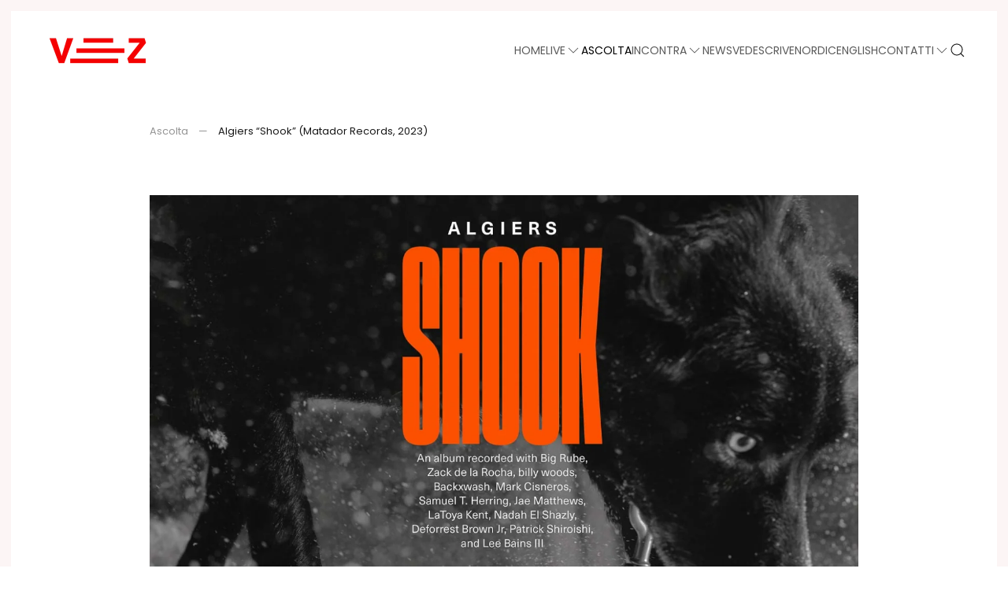

--- FILE ---
content_type: text/html; charset=UTF-8
request_url: https://vezmagazine.it/ascolta/2023/02/algiers-2023/27749/
body_size: 11098
content:
<!DOCTYPE html>
<html lang="it-IT" prefix="og: https://ogp.me/ns#">
    <head>
        <meta charset="UTF-8">
        <meta name="viewport" content="width=device-width, initial-scale=1">
        <link rel="icon" href="/wp-content/uploads/2023/06/vez-favicon.jpg" sizes="any">
                <link rel="icon" href="/wp-content/uploads/2023/06/vez-favicon.svg" type="image/svg+xml">
                <link rel="apple-touch-icon" href="/wp-content/uploads/2023/06/vez-favicon.jpg">
                <link rel="pingback" href="https://vezmagazine.it/xmlrpc.php">
                	<style>img:is([sizes="auto" i], [sizes^="auto," i]) { contain-intrinsic-size: 3000px 1500px }</style>
	
<!-- Ottimizzazione per i motori di ricerca di Rank Math - https://rankmath.com/ -->
<title>Algiers “Shook” (Matador Records, 2023) • VEZ Magazine Magazine</title>
<meta name="description" content="Shook è un disco esigente, come d’altronde sono gli Algiers, nella sostanza, dall’alto delle sue 17 tracce e oltre 50 minuti di durata, o dei suoi innumerevoli ospiti, che campeggiano in bella vista sulla copertina del disco. "/>
<meta name="robots" content="follow, index, max-snippet:-1, max-video-preview:-1, max-image-preview:large"/>
<link rel="canonical" href="https://vezmagazine.it/ascolta/2023/02/algiers-2023/27749/" />
<meta property="og:locale" content="it_IT" />
<meta property="og:type" content="article" />
<meta property="og:title" content="Algiers “Shook” (Matador Records, 2023) • VEZ Magazine Magazine" />
<meta property="og:description" content="Shook è un disco esigente, come d’altronde sono gli Algiers, nella sostanza, dall’alto delle sue 17 tracce e oltre 50 minuti di durata, o dei suoi innumerevoli ospiti, che campeggiano in bella vista sulla copertina del disco. " />
<meta property="og:url" content="https://vezmagazine.it/ascolta/2023/02/algiers-2023/27749/" />
<meta property="og:site_name" content="Vez Magazine" />
<meta property="article:tag" content="alberto adustini" />
<meta property="article:tag" content="album" />
<meta property="article:tag" content="algiers" />
<meta property="article:tag" content="matador records" />
<meta property="article:tag" content="rece" />
<meta property="article:tag" content="recensione" />
<meta property="article:tag" content="review" />
<meta property="article:tag" content="shook" />
<meta property="article:tag" content="spin-go" />
<meta property="article:section" content="Ascolta" />
<meta property="og:updated_time" content="2023-06-02T15:26:44+02:00" />
<meta property="og:image" content="https://vezmagazine.it/wp-content/uploads/2023/02/Cover-algiers-shook.jpg" />
<meta property="og:image:secure_url" content="https://vezmagazine.it/wp-content/uploads/2023/02/Cover-algiers-shook.jpg" />
<meta property="og:image:width" content="1400" />
<meta property="og:image:height" content="933" />
<meta property="og:image:alt" content="Algiers" />
<meta property="og:image:type" content="image/jpeg" />
<meta property="article:published_time" content="2023-02-24T10:00:08+01:00" />
<meta property="article:modified_time" content="2023-06-02T15:26:44+02:00" />
<meta name="twitter:card" content="summary_large_image" />
<meta name="twitter:title" content="Algiers “Shook” (Matador Records, 2023) • VEZ Magazine Magazine" />
<meta name="twitter:description" content="Shook è un disco esigente, come d’altronde sono gli Algiers, nella sostanza, dall’alto delle sue 17 tracce e oltre 50 minuti di durata, o dei suoi innumerevoli ospiti, che campeggiano in bella vista sulla copertina del disco. " />
<meta name="twitter:image" content="https://vezmagazine.it/wp-content/uploads/2023/02/Cover-algiers-shook.jpg" />
<script type="application/ld+json" class="rank-math-schema">{"@context":"https://schema.org","@graph":[{"@type":["NewsMediaOrganization","Organization"],"@id":"https://vezmagazine.it/#organization","name":"Vez Magazine","url":"https://vezmagazine.it","email":"info@vezmagazine.it","logo":{"@type":"ImageObject","@id":"https://vezmagazine.it/#logo","url":"https://vezmagazine.it/wp-content/uploads/2023/06/favicon-w.png","contentUrl":"https://vezmagazine.it/wp-content/uploads/2023/06/favicon-w.png","caption":"Vez Magazine","inLanguage":"it-IT","width":"606","height":"606"}},{"@type":"WebSite","@id":"https://vezmagazine.it/#website","url":"https://vezmagazine.it","name":"Vez Magazine","publisher":{"@id":"https://vezmagazine.it/#organization"},"inLanguage":"it-IT"},{"@type":"ImageObject","@id":"https://vezmagazine.it/wp-content/uploads/2023/02/Cover-algiers-shook.jpg","url":"https://vezmagazine.it/wp-content/uploads/2023/02/Cover-algiers-shook.jpg","width":"1400","height":"933","inLanguage":"it-IT"},{"@type":"WebPage","@id":"https://vezmagazine.it/ascolta/2023/02/algiers-2023/27749/#webpage","url":"https://vezmagazine.it/ascolta/2023/02/algiers-2023/27749/","name":"Algiers \u201cShook\u201d (Matador Records, 2023) \u2022 VEZ Magazine Magazine","datePublished":"2023-02-24T10:00:08+01:00","dateModified":"2023-06-02T15:26:44+02:00","isPartOf":{"@id":"https://vezmagazine.it/#website"},"primaryImageOfPage":{"@id":"https://vezmagazine.it/wp-content/uploads/2023/02/Cover-algiers-shook.jpg"},"inLanguage":"it-IT"},{"@type":"Person","@id":"https://vezmagazine.it/author/francesca/","name":"Francesca Garattoni","url":"https://vezmagazine.it/author/francesca/","image":{"@type":"ImageObject","@id":"https://secure.gravatar.com/avatar/526101b3c5af46b6fc561e595224ce52?s=96&amp;d=mm&amp;r=g","url":"https://secure.gravatar.com/avatar/526101b3c5af46b6fc561e595224ce52?s=96&amp;d=mm&amp;r=g","caption":"Francesca Garattoni","inLanguage":"it-IT"},"worksFor":{"@id":"https://vezmagazine.it/#organization"}},{"@type":"NewsArticle","headline":"Algiers \u201cShook\u201d (Matador Records, 2023) \u2022 VEZ Magazine Magazine","keywords":"Algiers","datePublished":"2023-02-24T10:00:08+01:00","dateModified":"2023-06-02T15:26:44+02:00","author":{"@id":"https://vezmagazine.it/author/francesca/","name":"Francesca Garattoni"},"publisher":{"@id":"https://vezmagazine.it/#organization"},"description":"Shook \u00e8 un disco esigente, come d\u2019altronde sono gli Algiers, nella sostanza, dall\u2019alto delle sue 17 tracce e oltre 50 minuti di durata, o dei suoi innumerevoli ospiti, che campeggiano in bella vista sulla copertina del disco.\u00a0","name":"Algiers \u201cShook\u201d (Matador Records, 2023) \u2022 VEZ Magazine Magazine","@id":"https://vezmagazine.it/ascolta/2023/02/algiers-2023/27749/#richSnippet","isPartOf":{"@id":"https://vezmagazine.it/ascolta/2023/02/algiers-2023/27749/#webpage"},"image":{"@id":"https://vezmagazine.it/wp-content/uploads/2023/02/Cover-algiers-shook.jpg"},"inLanguage":"it-IT","mainEntityOfPage":{"@id":"https://vezmagazine.it/ascolta/2023/02/algiers-2023/27749/#webpage"}}]}</script>
<!-- /Rank Math WordPress SEO plugin -->

<link rel='dns-prefetch' href='//policy.app.cookieinformation.com' />
<link rel='dns-prefetch' href='//www.googletagmanager.com' />
<link rel="alternate" type="application/rss+xml" title="VEZ Magazine &raquo; Feed" href="https://vezmagazine.it/feed/" />
<link rel="alternate" type="application/rss+xml" title="VEZ Magazine &raquo; Feed dei commenti" href="https://vezmagazine.it/comments/feed/" />
<link rel="alternate" type="application/rss+xml" title="VEZ Magazine &raquo; Algiers “Shook” (Matador Records, 2023) Feed dei commenti" href="https://vezmagazine.it/ascolta/2023/02/algiers-2023/27749/feed/" />
<script type="text/javascript">
/* <![CDATA[ */
window._wpemojiSettings = {"baseUrl":"https:\/\/s.w.org\/images\/core\/emoji\/15.0.3\/72x72\/","ext":".png","svgUrl":"https:\/\/s.w.org\/images\/core\/emoji\/15.0.3\/svg\/","svgExt":".svg","source":{"concatemoji":"https:\/\/vezmagazine.it\/wp-includes\/js\/wp-emoji-release.min.js?ver=6.7.4"}};
/*! This file is auto-generated */
!function(i,n){var o,s,e;function c(e){try{var t={supportTests:e,timestamp:(new Date).valueOf()};sessionStorage.setItem(o,JSON.stringify(t))}catch(e){}}function p(e,t,n){e.clearRect(0,0,e.canvas.width,e.canvas.height),e.fillText(t,0,0);var t=new Uint32Array(e.getImageData(0,0,e.canvas.width,e.canvas.height).data),r=(e.clearRect(0,0,e.canvas.width,e.canvas.height),e.fillText(n,0,0),new Uint32Array(e.getImageData(0,0,e.canvas.width,e.canvas.height).data));return t.every(function(e,t){return e===r[t]})}function u(e,t,n){switch(t){case"flag":return n(e,"\ud83c\udff3\ufe0f\u200d\u26a7\ufe0f","\ud83c\udff3\ufe0f\u200b\u26a7\ufe0f")?!1:!n(e,"\ud83c\uddfa\ud83c\uddf3","\ud83c\uddfa\u200b\ud83c\uddf3")&&!n(e,"\ud83c\udff4\udb40\udc67\udb40\udc62\udb40\udc65\udb40\udc6e\udb40\udc67\udb40\udc7f","\ud83c\udff4\u200b\udb40\udc67\u200b\udb40\udc62\u200b\udb40\udc65\u200b\udb40\udc6e\u200b\udb40\udc67\u200b\udb40\udc7f");case"emoji":return!n(e,"\ud83d\udc26\u200d\u2b1b","\ud83d\udc26\u200b\u2b1b")}return!1}function f(e,t,n){var r="undefined"!=typeof WorkerGlobalScope&&self instanceof WorkerGlobalScope?new OffscreenCanvas(300,150):i.createElement("canvas"),a=r.getContext("2d",{willReadFrequently:!0}),o=(a.textBaseline="top",a.font="600 32px Arial",{});return e.forEach(function(e){o[e]=t(a,e,n)}),o}function t(e){var t=i.createElement("script");t.src=e,t.defer=!0,i.head.appendChild(t)}"undefined"!=typeof Promise&&(o="wpEmojiSettingsSupports",s=["flag","emoji"],n.supports={everything:!0,everythingExceptFlag:!0},e=new Promise(function(e){i.addEventListener("DOMContentLoaded",e,{once:!0})}),new Promise(function(t){var n=function(){try{var e=JSON.parse(sessionStorage.getItem(o));if("object"==typeof e&&"number"==typeof e.timestamp&&(new Date).valueOf()<e.timestamp+604800&&"object"==typeof e.supportTests)return e.supportTests}catch(e){}return null}();if(!n){if("undefined"!=typeof Worker&&"undefined"!=typeof OffscreenCanvas&&"undefined"!=typeof URL&&URL.createObjectURL&&"undefined"!=typeof Blob)try{var e="postMessage("+f.toString()+"("+[JSON.stringify(s),u.toString(),p.toString()].join(",")+"));",r=new Blob([e],{type:"text/javascript"}),a=new Worker(URL.createObjectURL(r),{name:"wpTestEmojiSupports"});return void(a.onmessage=function(e){c(n=e.data),a.terminate(),t(n)})}catch(e){}c(n=f(s,u,p))}t(n)}).then(function(e){for(var t in e)n.supports[t]=e[t],n.supports.everything=n.supports.everything&&n.supports[t],"flag"!==t&&(n.supports.everythingExceptFlag=n.supports.everythingExceptFlag&&n.supports[t]);n.supports.everythingExceptFlag=n.supports.everythingExceptFlag&&!n.supports.flag,n.DOMReady=!1,n.readyCallback=function(){n.DOMReady=!0}}).then(function(){return e}).then(function(){var e;n.supports.everything||(n.readyCallback(),(e=n.source||{}).concatemoji?t(e.concatemoji):e.wpemoji&&e.twemoji&&(t(e.twemoji),t(e.wpemoji)))}))}((window,document),window._wpemojiSettings);
/* ]]> */
</script>
<style id='wp-emoji-styles-inline-css' type='text/css'>

	img.wp-smiley, img.emoji {
		display: inline !important;
		border: none !important;
		box-shadow: none !important;
		height: 1em !important;
		width: 1em !important;
		margin: 0 0.07em !important;
		vertical-align: -0.1em !important;
		background: none !important;
		padding: 0 !important;
	}
</style>
<link rel='stylesheet' id='wp-block-library-css' href='https://vezmagazine.it/wp-includes/css/dist/block-library/style.min.css?ver=6.7.4' type='text/css' media='all' />
<style id='classic-theme-styles-inline-css' type='text/css'>
/*! This file is auto-generated */
.wp-block-button__link{color:#fff;background-color:#32373c;border-radius:9999px;box-shadow:none;text-decoration:none;padding:calc(.667em + 2px) calc(1.333em + 2px);font-size:1.125em}.wp-block-file__button{background:#32373c;color:#fff;text-decoration:none}
</style>
<style id='global-styles-inline-css' type='text/css'>
:root{--wp--preset--aspect-ratio--square: 1;--wp--preset--aspect-ratio--4-3: 4/3;--wp--preset--aspect-ratio--3-4: 3/4;--wp--preset--aspect-ratio--3-2: 3/2;--wp--preset--aspect-ratio--2-3: 2/3;--wp--preset--aspect-ratio--16-9: 16/9;--wp--preset--aspect-ratio--9-16: 9/16;--wp--preset--color--black: #000000;--wp--preset--color--cyan-bluish-gray: #abb8c3;--wp--preset--color--white: #ffffff;--wp--preset--color--pale-pink: #f78da7;--wp--preset--color--vivid-red: #cf2e2e;--wp--preset--color--luminous-vivid-orange: #ff6900;--wp--preset--color--luminous-vivid-amber: #fcb900;--wp--preset--color--light-green-cyan: #7bdcb5;--wp--preset--color--vivid-green-cyan: #00d084;--wp--preset--color--pale-cyan-blue: #8ed1fc;--wp--preset--color--vivid-cyan-blue: #0693e3;--wp--preset--color--vivid-purple: #9b51e0;--wp--preset--gradient--vivid-cyan-blue-to-vivid-purple: linear-gradient(135deg,rgba(6,147,227,1) 0%,rgb(155,81,224) 100%);--wp--preset--gradient--light-green-cyan-to-vivid-green-cyan: linear-gradient(135deg,rgb(122,220,180) 0%,rgb(0,208,130) 100%);--wp--preset--gradient--luminous-vivid-amber-to-luminous-vivid-orange: linear-gradient(135deg,rgba(252,185,0,1) 0%,rgba(255,105,0,1) 100%);--wp--preset--gradient--luminous-vivid-orange-to-vivid-red: linear-gradient(135deg,rgba(255,105,0,1) 0%,rgb(207,46,46) 100%);--wp--preset--gradient--very-light-gray-to-cyan-bluish-gray: linear-gradient(135deg,rgb(238,238,238) 0%,rgb(169,184,195) 100%);--wp--preset--gradient--cool-to-warm-spectrum: linear-gradient(135deg,rgb(74,234,220) 0%,rgb(151,120,209) 20%,rgb(207,42,186) 40%,rgb(238,44,130) 60%,rgb(251,105,98) 80%,rgb(254,248,76) 100%);--wp--preset--gradient--blush-light-purple: linear-gradient(135deg,rgb(255,206,236) 0%,rgb(152,150,240) 100%);--wp--preset--gradient--blush-bordeaux: linear-gradient(135deg,rgb(254,205,165) 0%,rgb(254,45,45) 50%,rgb(107,0,62) 100%);--wp--preset--gradient--luminous-dusk: linear-gradient(135deg,rgb(255,203,112) 0%,rgb(199,81,192) 50%,rgb(65,88,208) 100%);--wp--preset--gradient--pale-ocean: linear-gradient(135deg,rgb(255,245,203) 0%,rgb(182,227,212) 50%,rgb(51,167,181) 100%);--wp--preset--gradient--electric-grass: linear-gradient(135deg,rgb(202,248,128) 0%,rgb(113,206,126) 100%);--wp--preset--gradient--midnight: linear-gradient(135deg,rgb(2,3,129) 0%,rgb(40,116,252) 100%);--wp--preset--font-size--small: 13px;--wp--preset--font-size--medium: 20px;--wp--preset--font-size--large: 36px;--wp--preset--font-size--x-large: 42px;--wp--preset--spacing--20: 0.44rem;--wp--preset--spacing--30: 0.67rem;--wp--preset--spacing--40: 1rem;--wp--preset--spacing--50: 1.5rem;--wp--preset--spacing--60: 2.25rem;--wp--preset--spacing--70: 3.38rem;--wp--preset--spacing--80: 5.06rem;--wp--preset--shadow--natural: 6px 6px 9px rgba(0, 0, 0, 0.2);--wp--preset--shadow--deep: 12px 12px 50px rgba(0, 0, 0, 0.4);--wp--preset--shadow--sharp: 6px 6px 0px rgba(0, 0, 0, 0.2);--wp--preset--shadow--outlined: 6px 6px 0px -3px rgba(255, 255, 255, 1), 6px 6px rgba(0, 0, 0, 1);--wp--preset--shadow--crisp: 6px 6px 0px rgba(0, 0, 0, 1);}:where(.is-layout-flex){gap: 0.5em;}:where(.is-layout-grid){gap: 0.5em;}body .is-layout-flex{display: flex;}.is-layout-flex{flex-wrap: wrap;align-items: center;}.is-layout-flex > :is(*, div){margin: 0;}body .is-layout-grid{display: grid;}.is-layout-grid > :is(*, div){margin: 0;}:where(.wp-block-columns.is-layout-flex){gap: 2em;}:where(.wp-block-columns.is-layout-grid){gap: 2em;}:where(.wp-block-post-template.is-layout-flex){gap: 1.25em;}:where(.wp-block-post-template.is-layout-grid){gap: 1.25em;}.has-black-color{color: var(--wp--preset--color--black) !important;}.has-cyan-bluish-gray-color{color: var(--wp--preset--color--cyan-bluish-gray) !important;}.has-white-color{color: var(--wp--preset--color--white) !important;}.has-pale-pink-color{color: var(--wp--preset--color--pale-pink) !important;}.has-vivid-red-color{color: var(--wp--preset--color--vivid-red) !important;}.has-luminous-vivid-orange-color{color: var(--wp--preset--color--luminous-vivid-orange) !important;}.has-luminous-vivid-amber-color{color: var(--wp--preset--color--luminous-vivid-amber) !important;}.has-light-green-cyan-color{color: var(--wp--preset--color--light-green-cyan) !important;}.has-vivid-green-cyan-color{color: var(--wp--preset--color--vivid-green-cyan) !important;}.has-pale-cyan-blue-color{color: var(--wp--preset--color--pale-cyan-blue) !important;}.has-vivid-cyan-blue-color{color: var(--wp--preset--color--vivid-cyan-blue) !important;}.has-vivid-purple-color{color: var(--wp--preset--color--vivid-purple) !important;}.has-black-background-color{background-color: var(--wp--preset--color--black) !important;}.has-cyan-bluish-gray-background-color{background-color: var(--wp--preset--color--cyan-bluish-gray) !important;}.has-white-background-color{background-color: var(--wp--preset--color--white) !important;}.has-pale-pink-background-color{background-color: var(--wp--preset--color--pale-pink) !important;}.has-vivid-red-background-color{background-color: var(--wp--preset--color--vivid-red) !important;}.has-luminous-vivid-orange-background-color{background-color: var(--wp--preset--color--luminous-vivid-orange) !important;}.has-luminous-vivid-amber-background-color{background-color: var(--wp--preset--color--luminous-vivid-amber) !important;}.has-light-green-cyan-background-color{background-color: var(--wp--preset--color--light-green-cyan) !important;}.has-vivid-green-cyan-background-color{background-color: var(--wp--preset--color--vivid-green-cyan) !important;}.has-pale-cyan-blue-background-color{background-color: var(--wp--preset--color--pale-cyan-blue) !important;}.has-vivid-cyan-blue-background-color{background-color: var(--wp--preset--color--vivid-cyan-blue) !important;}.has-vivid-purple-background-color{background-color: var(--wp--preset--color--vivid-purple) !important;}.has-black-border-color{border-color: var(--wp--preset--color--black) !important;}.has-cyan-bluish-gray-border-color{border-color: var(--wp--preset--color--cyan-bluish-gray) !important;}.has-white-border-color{border-color: var(--wp--preset--color--white) !important;}.has-pale-pink-border-color{border-color: var(--wp--preset--color--pale-pink) !important;}.has-vivid-red-border-color{border-color: var(--wp--preset--color--vivid-red) !important;}.has-luminous-vivid-orange-border-color{border-color: var(--wp--preset--color--luminous-vivid-orange) !important;}.has-luminous-vivid-amber-border-color{border-color: var(--wp--preset--color--luminous-vivid-amber) !important;}.has-light-green-cyan-border-color{border-color: var(--wp--preset--color--light-green-cyan) !important;}.has-vivid-green-cyan-border-color{border-color: var(--wp--preset--color--vivid-green-cyan) !important;}.has-pale-cyan-blue-border-color{border-color: var(--wp--preset--color--pale-cyan-blue) !important;}.has-vivid-cyan-blue-border-color{border-color: var(--wp--preset--color--vivid-cyan-blue) !important;}.has-vivid-purple-border-color{border-color: var(--wp--preset--color--vivid-purple) !important;}.has-vivid-cyan-blue-to-vivid-purple-gradient-background{background: var(--wp--preset--gradient--vivid-cyan-blue-to-vivid-purple) !important;}.has-light-green-cyan-to-vivid-green-cyan-gradient-background{background: var(--wp--preset--gradient--light-green-cyan-to-vivid-green-cyan) !important;}.has-luminous-vivid-amber-to-luminous-vivid-orange-gradient-background{background: var(--wp--preset--gradient--luminous-vivid-amber-to-luminous-vivid-orange) !important;}.has-luminous-vivid-orange-to-vivid-red-gradient-background{background: var(--wp--preset--gradient--luminous-vivid-orange-to-vivid-red) !important;}.has-very-light-gray-to-cyan-bluish-gray-gradient-background{background: var(--wp--preset--gradient--very-light-gray-to-cyan-bluish-gray) !important;}.has-cool-to-warm-spectrum-gradient-background{background: var(--wp--preset--gradient--cool-to-warm-spectrum) !important;}.has-blush-light-purple-gradient-background{background: var(--wp--preset--gradient--blush-light-purple) !important;}.has-blush-bordeaux-gradient-background{background: var(--wp--preset--gradient--blush-bordeaux) !important;}.has-luminous-dusk-gradient-background{background: var(--wp--preset--gradient--luminous-dusk) !important;}.has-pale-ocean-gradient-background{background: var(--wp--preset--gradient--pale-ocean) !important;}.has-electric-grass-gradient-background{background: var(--wp--preset--gradient--electric-grass) !important;}.has-midnight-gradient-background{background: var(--wp--preset--gradient--midnight) !important;}.has-small-font-size{font-size: var(--wp--preset--font-size--small) !important;}.has-medium-font-size{font-size: var(--wp--preset--font-size--medium) !important;}.has-large-font-size{font-size: var(--wp--preset--font-size--large) !important;}.has-x-large-font-size{font-size: var(--wp--preset--font-size--x-large) !important;}
:where(.wp-block-post-template.is-layout-flex){gap: 1.25em;}:where(.wp-block-post-template.is-layout-grid){gap: 1.25em;}
:where(.wp-block-columns.is-layout-flex){gap: 2em;}:where(.wp-block-columns.is-layout-grid){gap: 2em;}
:root :where(.wp-block-pullquote){font-size: 1.5em;line-height: 1.6;}
</style>
<link rel='stylesheet' id='parent-theme-css' href='https://vezmagazine.it/wp-content/themes/yootheme/style.css?ver=0.1' type='text/css' media='all' />
<link href="https://vezmagazine.it/wp-content/themes/vezmagazine/css/theme.1.css?ver=1741822611" rel="stylesheet">
<link href="https://vezmagazine.it/wp-content/themes/yootheme/css/theme.update.css?ver=4.0.13" rel="stylesheet">
<script type="text/javascript" id="CookieConsent-js-before">
/* <![CDATA[ */
window.dataLayer = window.dataLayer || [];
function gtag() {
    dataLayer.push(arguments);
}
gtag("consent", "default", {
    ad_storage: "denied",
    ad_user_data: "denied",
    ad_personalization: "denied",
    analytics_storage: "denied",
    functionality_storage: "denied",
    personalization_storage: "denied",
    security_storage: "denied",
    wait_for_update: 500,
});
gtag("set", "ads_data_redaction", true);
/* ]]> */
</script>
<script type="text/javascript" src="https://policy.app.cookieinformation.com/uc.js" id="CookieConsent" data-culture="it" data-gcm-version="2.0"></script>

<!-- Snippet del tag Google (gtag.js) aggiunto da Site Kit -->

<!-- Snippet Google Analytics aggiunto da Site Kit -->
<script type="text/javascript" src="https://www.googletagmanager.com/gtag/js?id=GT-M3KFZFV" id="google_gtagjs-js" async></script>
<script type="text/javascript" id="google_gtagjs-js-after">
/* <![CDATA[ */
window.dataLayer = window.dataLayer || [];function gtag(){dataLayer.push(arguments);}
gtag("set","linker",{"domains":["vezmagazine.it"]});
gtag("js", new Date());
gtag("set", "developer_id.dZTNiMT", true);
gtag("config", "GT-M3KFZFV");
/* ]]> */
</script>

<!-- Snippet del tag Google (gtag.js) finale aggiunto da Site Kit -->
<link rel="https://api.w.org/" href="https://vezmagazine.it/wp-json/" /><link rel="alternate" title="JSON" type="application/json" href="https://vezmagazine.it/wp-json/wp/v2/posts/27749" /><link rel="EditURI" type="application/rsd+xml" title="RSD" href="https://vezmagazine.it/xmlrpc.php?rsd" />
<meta name="generator" content="WordPress 6.7.4" />
<link rel='shortlink' href='https://vezmagazine.it/?p=27749' />
<link rel="alternate" title="oEmbed (JSON)" type="application/json+oembed" href="https://vezmagazine.it/wp-json/oembed/1.0/embed?url=https%3A%2F%2Fvezmagazine.it%2Fascolta%2F2023%2F02%2Falgiers-2023%2F27749%2F" />
<link rel="alternate" title="oEmbed (XML)" type="text/xml+oembed" href="https://vezmagazine.it/wp-json/oembed/1.0/embed?url=https%3A%2F%2Fvezmagazine.it%2Fascolta%2F2023%2F02%2Falgiers-2023%2F27749%2F&#038;format=xml" />
<meta name="generator" content="Site Kit by Google 1.148.0" /><noscript><style>.lazyload[data-src]{display:none !important;}</style></noscript><style>.lazyload{background-image:none !important;}.lazyload:before{background-image:none !important;}</style><script src="https://vezmagazine.it/wp-content/themes/yootheme/vendor/assets/uikit/dist/js/uikit.min.js?ver=4.0.13"></script>
<script src="https://vezmagazine.it/wp-content/themes/yootheme/vendor/assets/uikit/dist/js/uikit-icons-jack-baker.min.js?ver=4.0.13"></script>
<script src="https://vezmagazine.it/wp-content/themes/yootheme/js/theme.js?ver=4.0.13"></script>
<script>window.yootheme = window.yootheme || {}; var $theme = yootheme.theme = {"i18n":{"close":{"label":"Close"},"totop":{"label":"Back to top"},"marker":{"label":"Open"},"navbarToggleIcon":{"label":"Open menu"},"paginationPrevious":{"label":"Previous page"},"paginationNext":{"label":"Next page"},"searchIcon":{"toggle":"Open Search","submit":"Submit Search"},"slider":{"next":"Next slide","previous":"Previous slide","slideX":"Slide %s","slideLabel":"%s of %s"},"slideshow":{"next":"Next slide","previous":"Previous slide","slideX":"Slide %s","slideLabel":"%s of %s"},"lightboxPanel":{"next":"Next slide","previous":"Previous slide","slideLabel":"%s of %s","close":"Close"}}};</script>
		<style type="text/css" id="wp-custom-css">
			body.page-id-28757 .uk-navbar-container {
	display:none;
}

/* GRADIENTE TILES */
.el-item .uk-tile-secondary .uk-padding-small {
	padding:45px 15px 15px 15px;
}
.el-item .uk-tile-secondary {
	width:100%;
	background: rgb(0,0,0);
background: linear-gradient(180deg, rgba(0,0,0,0) 0%, rgba(0,0,0,0.9) 100%);
}

/* VIDEO FULL WIDTH */
.wp-block-embed__wrapper {
	overflow: hidden;
	position: relative;
	max-width: 100%;
	height: auto;
	padding-bottom: 56.25%;
}

.wp-block-embed__wrapper iframe {
	position: absolute;
	top: 0;
	left: 0;
	width: 100%;
	height: 100%;
}		</style>
		    </head>
    <body class="post-template-default single single-post postid-27749 single-format-standard ">
        
        <div class="uk-hidden-visually uk-notification uk-notification-top-left uk-width-auto">
            <div class="uk-notification-message">
                <a href="#tm-main">Skip to main content</a>
            </div>
        </div>
    
        
        
        <div class="tm-page">

                        


<header class="tm-header-mobile uk-hidden@l" uk-header>


    
        <div class="uk-navbar-container">

            <div class="uk-container uk-container-expand">
                <nav class="uk-navbar" uk-navbar="{&quot;container&quot;:&quot;.tm-header-mobile&quot;}">

                                        <div class="uk-navbar-left">

                                                    <a href="https://vezmagazine.it/" aria-label="Back to home" class="uk-logo uk-navbar-item">
    <picture>
<source type="image/webp"  sizes="(min-width: 140px) 140px" data-srcset="/wp-content/themes/yootheme/cache/58/vez-red-ts-58323db3.webp 140w, /wp-content/themes/yootheme/cache/34/vez-red-ts-34dc5dfe.webp 280w">
<img alt="Vez Magazine" loading="eager" src="[data-uri]" width="140" height="53" data-src="/wp-content/themes/yootheme/cache/05/vez-red-ts-05425325.png" decoding="async" class="lazyload" data-eio-rwidth="140" data-eio-rheight="53">
</picture><noscript><img alt="Vez Magazine" loading="eager" src="/wp-content/themes/yootheme/cache/05/vez-red-ts-05425325.png" width="140" height="53" data-eio="l"></noscript></a>                        
                        
                    </div>
                    
                    
                                        <div class="uk-navbar-right">

                                                                            
                        <a uk-toggle href="#tm-dialog-mobile" class="uk-navbar-toggle">

        
        <div uk-navbar-toggle-icon></div>

        
    </a>
                    </div>
                    
                </nav>
            </div>

        </div>

    



        <div id="tm-dialog-mobile" uk-offcanvas="container: true; overlay: true" mode="reveal" flip>
        <div class="uk-offcanvas-bar uk-flex uk-flex-column">

                        <button class="uk-offcanvas-close uk-close-large" type="button" uk-close uk-toggle="cls: uk-close-large; mode: media; media: @s"></button>
            
                        <div class="uk-margin-auto-bottom">
                
<div class="uk-grid uk-child-width-1-1" uk-grid>    <div>
<div class="uk-panel widget widget_nav_menu" id="nav_menu-6">

    
    
<ul class="uk-nav uk-nav-default">
    
	<li class="menu-item menu-item-type-post_type menu-item-object-page menu-item-home"><a href="https://vezmagazine.it/"> Home</a></li>
	<li class="menu-item menu-item-type-taxonomy menu-item-object-category menu-item-has-children uk-parent"><a href="https://vezmagazine.it/category/live/"> Live <span uk-icon="icon: chevron-down"></span></a>
	<ul class="uk-nav-sub">

		<li class="menu-item menu-item-type-taxonomy menu-item-object-category"><a href="https://vezmagazine.it/category/live/festival/"> Festival</a></li></ul></li>
	<li class="menu-item menu-item-type-taxonomy menu-item-object-category current-post-ancestor current-menu-parent current-post-parent uk-active"><a href="https://vezmagazine.it/category/ascolta/"> Ascolta</a></li>
	<li class="menu-item menu-item-type-taxonomy menu-item-object-category menu-item-has-children uk-parent"><a href="https://vezmagazine.it/category/incontra/"> Incontra <span uk-icon="icon: chevron-down"></span></a>
	<ul class="uk-nav-sub">

		<li class="menu-item menu-item-type-taxonomy menu-item-object-category"><a href="https://vezmagazine.it/category/tre-domande-a/"> Tre Domande a</a></li></ul></li>
	<li class="menu-item menu-item-type-taxonomy menu-item-object-category"><a href="https://vezmagazine.it/category/news/"> News</a></li>
	<li class="menu-item menu-item-type-taxonomy menu-item-object-category"><a href="https://vezmagazine.it/category/vede/"> Vede</a></li>
	<li class="menu-item menu-item-type-taxonomy menu-item-object-category"><a href="https://vezmagazine.it/category/scrive/"> Scrive</a></li>
	<li class="menu-item menu-item-type-taxonomy menu-item-object-category"><a href="https://vezmagazine.it/category/nordic/"> Nordic</a></li>
	<li class="menu-item menu-item-type-taxonomy menu-item-object-category"><a href="https://vezmagazine.it/category/english/"> English</a></li>
	<li class="menu-item menu-item-type-post_type menu-item-object-page menu-item-has-children uk-parent"><a href="https://vezmagazine.it/contact/"> Contatti <span uk-icon="icon: chevron-down"></span></a>
	<ul class="uk-nav-sub">

		<li class="menu-item menu-item-type-post_type menu-item-object-page"><a href="https://vezmagazine.it/noi-vez/"> Noi VEZ</a></li></ul></li></ul>

</div>
</div>    <div>
<div class="uk-panel widget widget_search" id="search-5">

    
    

    <form id="search-7fc9" action="https://vezmagazine.it" method="get" role="search" class="uk-search uk-search-default uk-width-1-1"><span uk-search-icon></span><input name="s" placeholder="Cerca" required aria-label="Cerca" type="search" class="uk-search-input"></form>






</div>
</div></div>            </div>
            
            
        </div>
    </div>
    
    
    

</header>





<header class="tm-header uk-visible@l" uk-header>



        <div uk-sticky media="@l" show-on-up animation="uk-animation-slide-top" cls-active="uk-navbar-sticky" sel-target=".uk-navbar-container">
    
        <div class="uk-navbar-container">

            <div class="uk-container uk-container-expand">
                <nav class="uk-navbar" uk-navbar="{&quot;align&quot;:&quot;left&quot;,&quot;container&quot;:&quot;.tm-header &gt; [uk-sticky]&quot;,&quot;boundary&quot;:&quot;.tm-header .uk-navbar-container&quot;}">

                                        <div class="uk-navbar-left">

                                                    <a href="https://vezmagazine.it/" aria-label="Back to home" class="uk-logo uk-navbar-item">
    <picture>
<source type="image/webp"  sizes="(min-width: 140px) 140px" data-srcset="/wp-content/themes/yootheme/cache/58/vez-red-ts-58323db3.webp 140w, /wp-content/themes/yootheme/cache/34/vez-red-ts-34dc5dfe.webp 280w">
<img alt="Vez Magazine" loading="eager" src="[data-uri]" width="140" height="53" data-src="/wp-content/themes/yootheme/cache/05/vez-red-ts-05425325.png" decoding="async" class="lazyload" data-eio-rwidth="140" data-eio-rheight="53">
</picture><noscript><img alt="Vez Magazine" loading="eager" src="/wp-content/themes/yootheme/cache/05/vez-red-ts-05425325.png" width="140" height="53" data-eio="l"></noscript></a>                        
                        
                        
                    </div>
                    
                    
                                        <div class="uk-navbar-right">

                                                    
<ul class="uk-navbar-nav">
    
	<li class="menu-item menu-item-type-post_type menu-item-object-page menu-item-home"><a href="https://vezmagazine.it/"> Home</a></li>
	<li class="menu-item menu-item-type-taxonomy menu-item-object-category menu-item-has-children uk-parent"><a href="https://vezmagazine.it/category/live/"> Live <span uk-icon="icon: chevron-down"></span></a>
	<div class="uk-navbar-dropdown"><div><ul class="uk-nav uk-navbar-dropdown-nav">

		<li class="menu-item menu-item-type-taxonomy menu-item-object-category"><a href="https://vezmagazine.it/category/live/festival/"> Festival</a></li></ul></div></div></li>
	<li class="menu-item menu-item-type-taxonomy menu-item-object-category current-post-ancestor current-menu-parent current-post-parent uk-active"><a href="https://vezmagazine.it/category/ascolta/"> Ascolta</a></li>
	<li class="menu-item menu-item-type-taxonomy menu-item-object-category menu-item-has-children uk-parent"><a href="https://vezmagazine.it/category/incontra/"> Incontra <span uk-icon="icon: chevron-down"></span></a>
	<div class="uk-navbar-dropdown"><div><ul class="uk-nav uk-navbar-dropdown-nav">

		<li class="menu-item menu-item-type-taxonomy menu-item-object-category"><a href="https://vezmagazine.it/category/tre-domande-a/"> Tre Domande a</a></li></ul></div></div></li>
	<li class="menu-item menu-item-type-taxonomy menu-item-object-category"><a href="https://vezmagazine.it/category/news/"> News</a></li>
	<li class="menu-item menu-item-type-taxonomy menu-item-object-category"><a href="https://vezmagazine.it/category/vede/"> Vede</a></li>
	<li class="menu-item menu-item-type-taxonomy menu-item-object-category"><a href="https://vezmagazine.it/category/scrive/"> Scrive</a></li>
	<li class="menu-item menu-item-type-taxonomy menu-item-object-category"><a href="https://vezmagazine.it/category/nordic/"> Nordic</a></li>
	<li class="menu-item menu-item-type-taxonomy menu-item-object-category"><a href="https://vezmagazine.it/category/english/"> English</a></li>
	<li class="menu-item menu-item-type-post_type menu-item-object-page menu-item-has-children uk-parent"><a href="https://vezmagazine.it/contact/"> Contatti <span uk-icon="icon: chevron-down"></span></a>
	<div class="uk-navbar-dropdown"><div><ul class="uk-nav uk-navbar-dropdown-nav">

		<li class="menu-item menu-item-type-post_type menu-item-object-page"><a href="https://vezmagazine.it/noi-vez/"> Noi VEZ</a></li></ul></div></div></li></ul>


    <a class="uk-navbar-toggle" href="#search-8a47-modal" uk-search-icon uk-toggle></a>

    <div id="search-8a47-modal" class="uk-modal-full" uk-modal="container: true">
        <div class="uk-modal-dialog uk-flex uk-flex-center uk-flex-middle" uk-height-viewport>
            <button class="uk-modal-close-full uk-close-large" type="button" uk-close uk-toggle="cls: uk-modal-close-full uk-close-large uk-modal-close-default; mode: media; media: @s"></button>
            <div class="uk-search uk-search-large">
                <form id="search-8a47" action="https://vezmagazine.it" method="get" role="search" class="uk-search uk-search-large"><input name="s" placeholder="Cerca" required aria-label="Cerca" type="search" class="uk-search-input uk-text-center" autofocus></form>            </div>
        </div>
    </div>






                        
                                                                            
                    </div>
                    
                </nav>
            </div>

        </div>

        </div>
    







</header>

            
            
            <main id="tm-main" >

                <!-- Builder #template-gnEhozdI -->
<div class="uk-section-default uk-section uk-section-small uk-padding-remove-bottom">
    
        
        
        
            
                                <div class="uk-container uk-container-small">                
                    
                    <div class="uk-grid tm-grid-expand uk-child-width-1-1 uk-grid-margin">
<div class="uk-width-1-1">
    
        
            
            
            
                
                    

<nav aria-label="Breadcrumb">
    <ul class="uk-breadcrumb uk-margin-remove-bottom" vocab="https://schema.org/" typeof="BreadcrumbList">
    
            <li property="itemListElement" typeof="ListItem">            <a href="https://vezmagazine.it/category/ascolta/" property="item" typeof="WebPage"><span property="name">Ascolta</span></a>
            <meta property="position" content="1">
            </li>    
            <li property="itemListElement" typeof="ListItem">            <span property="name">Algiers “Shook” (Matador Records, 2023)</span>            <meta property="position" content="2">
            </li>    
    </ul>
</nav>

                
            
        
    
</div></div>
                                </div>
                
            
        
    
</div>
<div class="uk-section-default uk-section uk-padding-remove-bottom">
    
        
        
        
            
                                <div class="uk-container uk-container-small">                
                    
                    <div class="uk-grid tm-grid-expand uk-child-width-1-1 uk-grid-margin">
<div class="uk-width-1-1">
    
        
            
            
            
                
                    
<div class="uk-margin">
        <picture>
<source type="image/webp"  sizes="(min-width: 1440px) 1440px" data-srcset="/wp-content/themes/yootheme/cache/e5/Cover-algiers-shook-e5fbffdd.webp 768w, /wp-content/themes/yootheme/cache/b3/Cover-algiers-shook-b3b9c5f1.webp 1024w, https://vezmagazine.it/wp-admin/admin-ajax.php?action=kernel&amp;p=image&amp;src=file%3Dwp-content%252Fuploads%252F2023%252F02%252FCover-algiers-shook.jpg%26type%3Dwebp%2C85%26thumbnail%3D1366%2C911%2C&amp;hash=1cf602d5 1366w, /wp-content/themes/yootheme/cache/10/Cover-algiers-shook-10f883ce.webp 1440w">
<img decoding="async" src="[data-uri]" width="1440" height="960" class="el-image lazyload" alt="Algiers “Shook” (Matador Records, 2023)" loading="lazy" title="Algiers “Shook” (Matador Records, 2023) 1" data-src="/wp-content/themes/yootheme/cache/df/Cover-algiers-shook-dfd700d5.jpeg" data-eio-rwidth="1440" data-eio-rheight="960">
</picture><noscript><img decoding="async" src="/wp-content/themes/yootheme/cache/df/Cover-algiers-shook-dfd700d5.jpeg" width="1440" height="960" class="el-image" alt="Algiers “Shook” (Matador Records, 2023)" loading="lazy" title="Algiers “Shook” (Matador Records, 2023) 1" data-eio="l"></noscript>    
    
</div>

                
            
        
    
</div></div>
                                </div>
                
            
        
    
</div>
<div class="uk-section-default uk-section">
    
        
        
        
            
                                <div class="uk-container uk-container-xsmall">                
                    
                    <div class="uk-grid tm-grid-expand uk-child-width-1-1 uk-grid-margin">
<div class="uk-width-1-1">
    
        
            
            
            
                
                    
<h1>        Algiers “Shook” (Matador Records, 2023)    </h1>
<div class="uk-h6 uk-margin-remove-vertical">        <time datetime="2023-02-24T10:00:08+01:00">24 Febbraio 2023</time> | <a href="https://vezmagazine.it/author/francesca/">Francesca Garattoni</a>    </div>
                
            
        
    
</div></div><div class="uk-grid tm-grid-expand uk-child-width-1-1 uk-grid-margin">
<div class="uk-width-1-1">
    
        
            
            
            
                
                    <div class="uk-panel uk-margin"><div class="page" title="Page 1">
<div class="section">
<div class="layoutArea">
<div class="column">
<p>Non mi pare di averlo visto scritto da nessuna parte, ma non ci sarebbe stato male un alert stile “handle with care”, maneggiare con cura, sulla copertina di questo <i>Shook </i>degli <b>Algiers</b>.</p>
<p>L’ultimo lavoro in studio della band di Atlanta, uscito ancora per la fedele Matador Records, è probabilmente il loro lavoro più impegnativo, complesso e potente.</p>
<p>Non so dire se sia il loro migliore, anche perchè qui entriamo in una sfera strettamente personale, ed io lo ricordo ancora in maniera nitida qualche anno fa lo stupore che provai la prima volta che ascoltai <i>The Underside of Power</i>.<span class="Apple-converted-space"> </span></p>
<p>Stavolta è stato diverso. Già con l’iniziale <i>Everybody Shatter </i>mi sono visto costretto ad abbandonare tutto ciò che stavo facendo e focalizzare l’attenzione nell’ascolto, nella potenza di un verso come “So we imprison ourselves and don’t see we hold the key”.<span class="Apple-converted-space"> </span></p>
<p><i>Shook </i>è un disco esigente, come d’altronde sono gli Algiers, nella sostanza, dall’alto delle sue 17 tracce e oltre 50 minuti di durata, o dei suoi innumerevoli ospiti, che campeggiano in bella vista sulla copertina del disco.<span class="Apple-converted-space"> </span></p>
<p>Esigente soprattutto però nella forma, nei frenetici ritmi di <i>A Good Man </i>“So many shadows / that I can’t sleep at night”, o nei versi sempre taglienti di <b>Zach de la Rocha</b> nella travolgente <i>Irreversible Damage </i>“And my peace torn in an alley abandoned an’ murdered then reborn in a beat form breathless”, come nel lamento di <i>Out Of Style Tragedy </i>sulle sparatorie che ormai nemmeno fanno più notizia.</p>
<p>I momenti più riflessivi ed intimi sono affidati a dei simil spoken words, come in <i>Born</i>, con la voce di <b>LaToya Kent</b>, anima dei magnifici <b>Mourning [A] BLKstar</b>, o in<i> As It Resounds</i> (“We can no longer sit in acceptance of our own spiritual recession” è un monito drammaticamente vero e universale che difficilmente qualcuno di noi riuscirebbe ad ignorare serenamente) con le tonalità baritonali di <b>Big Rube</b>.</p>
<p>Non mancano ovviamente nemmeno i passaggi debitori al tanto amato gospel, che ben si sposa con la voce multiforme di <b>Franklin James Fisher</b>, <i>Green Iris </i>ed il suo incedere dispari o la conclusiva <i>Momentary</i>, un barlume di speranza, una luce in un presente fatto di violenza ed ingiustizia, di egoismo e di sempre più diffusa ignavia:</p>
<p style="text-align: center;">“When we die</p>
<p style="text-align: center;">Our beloved<span class="Apple-converted-space"> </span></p>
<p style="text-align: center;">Our kinfolk<span class="Apple-converted-space"> </span></p>
<p style="text-align: center;">Fear not</p>
<p style="text-align: center;">We rise&#8221;</p>
<p>&nbsp;</p>
<p><strong>Algiers<br />
</strong><strong>Shook<br />
</strong><strong>Matador Records</strong></p>
<p>&nbsp;</p>
<p><b>Alberto Adustini</b>
</div>
</div>
</div>
</div></div>
                
            
        
    
</div></div>
                                </div>
                
            
        
    
</div>        
            </main>

            <footer id="builderwidget-3" class="builder"><!-- Builder #builderwidget-3 -->
<div class="uk-section-default uk-section">
    
        
        
        
            
                                <div class="uk-container">                
                    
                    <div class="uk-grid tm-grid-expand uk-child-width-1-1 uk-grid-margin">
<div class="uk-width-1-1">
    
        
            
            
            
                
                    
<div class="uk-margin uk-text-center" uk-scrollspy="target: [uk-scrollspy-class];">    <div class="uk-child-width-auto uk-grid-small uk-flex-inline" uk-grid>
            <div>
<a class="el-link uk-icon-link" href="https://www.facebook.com/vezmagazine/" aria-label="Facebook" target="_blank" rel="noreferrer"><picture>
<source type="image/webp"  sizes="(min-width: 20px) 20px" data-srcset="/wp-content/themes/yootheme/cache/50/f_logo_RGB-Black_512-500339eb.webp 20w, /wp-content/themes/yootheme/cache/a3/f_logo_RGB-Black_512-a3778fd2.webp 40w">
<img src="[data-uri]" width="20" height="20" alt loading="lazy" data-src="/wp-content/themes/yootheme/cache/79/f_logo_RGB-Black_512-7981814f.png" decoding="async" class="lazyload" data-eio-rwidth="20" data-eio-rheight="20">
</picture><noscript><img src="/wp-content/themes/yootheme/cache/79/f_logo_RGB-Black_512-7981814f.png" width="20" height="20" alt loading="lazy" data-eio="l"></noscript></a></div>
            <div>
<a class="el-link uk-icon-link" href="https://www.instagram.com/vezmagazine/" aria-label="Instagram" target="_blank" rel="noreferrer"><picture>
<source type="image/webp"  sizes="(min-width: 20px) 20px" data-srcset="/wp-content/themes/yootheme/cache/11/Instagram_Glyph_Black-114558a8.webp 20w, /wp-content/themes/yootheme/cache/e2/Instagram_Glyph_Black-e231ee91.webp 40w">
<img src="[data-uri]" width="20" height="20" alt loading="lazy" data-src="/wp-content/themes/yootheme/cache/43/Instagram_Glyph_Black-43de8590.png" decoding="async" class="lazyload" data-eio-rwidth="20" data-eio-rheight="20">
</picture><noscript><img src="/wp-content/themes/yootheme/cache/43/Instagram_Glyph_Black-43de8590.png" width="20" height="20" alt loading="lazy" data-eio="l"></noscript></a></div>
    
    </div></div><div class="uk-panel uk-text-small uk-margin uk-text-center">©VEZ Magazine - Since 2017</div>
                
            
        
    
</div></div>
                                </div>
                
            
        
    
</div></footer>
            
        </div>

        
        <script type="text/javascript">if(window.CookieInformation){
    window.CookieInformation.enableYoutubeNotVisibleDescription=true;
    window.CookieInformation.youtubeCategorySdk="cookie_cat_statistic";
    window.CookieInformation.youtubeNotVisibleDescription="You have to consent to statistic cookies to see this content.<br><span>Click here to renew consent</span>";
    window.CookieInformation.youtubeBlockedCSSClassName="placeholder-consent-text";
}</script><script type="text/javascript" id="eio-lazy-load-js-before">
/* <![CDATA[ */
var eio_lazy_vars = {"exactdn_domain":"","skip_autoscale":0,"threshold":0,"use_dpr":1};
/* ]]> */
</script>
<script type="text/javascript" src="https://vezmagazine.it/wp-content/plugins/ewww-image-optimizer/includes/lazysizes.min.js?ver=812" id="eio-lazy-load-js" async="async" data-wp-strategy="async"></script>
    </body>
</html>


--- FILE ---
content_type: text/css
request_url: https://vezmagazine.it/wp-content/themes/yootheme/style.css?ver=0.1
body_size: 214
content:
/**
 * Theme Name: YOOtheme
 * Theme URI: https://yootheme.com
 * Description: A powerful, flexible and elegant website builder that allows you to create complex pages within minutes and customize every aspect of the theme.
 * Version: 4.0.13
 * Author: YOOtheme
 * Author URI: https://yootheme.com
 */
